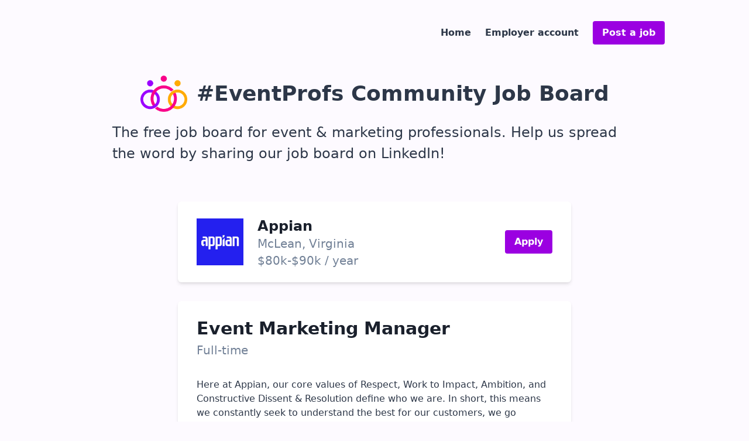

--- FILE ---
content_type: text/html; charset=UTF-8
request_url: https://jobs.eventprofscommunity.com/job/WKLNew5g/event-marketing-manager
body_size: 11297
content:
<!DOCTYPE html>
<html class="h-full">
<head>
    <meta charset="utf-8">
    <meta http-equiv="X-UA-Compatible" content="IE=edge">
    <title>Event Marketing Manager at Appian</title>
    <meta name="description" content="Appian is hiring an Event Marketing Manager">
    <meta name="viewport" content="width=device-width, initial-scale=1">
    <meta name="slack-app-id" content="A012XDM5YNM">
    
    <link rel="canonical" href="https://jobs.eventprofscommunity.com/job/WKLNew5g/event-marketing-manager" />
    
    
<meta property="og:site_name" content="#EventProfs Community Job Board" />
<meta property="og:title" content="Event Marketing Manager at Appian" />
<meta property="og:description" content="Appian is hiring an Event Marketing Manager" />
<meta property="og:type" content="article" />
<meta property="og:url" content="https://jobs.eventprofscommunity.com/job/WKLNew5g/event-marketing-manager" />

<meta property="og:image" content="https://social.roleup.com/tfpfzaowygexwaxx/og-W1UoMqciDq.png"/>


<meta property="article:published_time" content="2023-08-14T18:50:23Z" />


<meta property="article:modified_time" content="2024-08-14T01:27:54Z" />



    
<meta name="twitter:title" content="Event Marketing Manager at Appian"/>
<meta name="twitter:description" content="Appian is hiring an Event Marketing Manager"/>


<meta name="twitter:card" content="summary_large_image"/>
<meta name="twitter:image" content="https://social.roleup.com/tfpfzaowygexwaxx/og-W1UoMqciDq.png"/>



    <link rel="alternate" type="application/rss+xml" title="Event Marketing Manager at Appian" href="/rss/jobs/all.xml">
    <link rel="icon" type="image/x-icon" href="https://customization.roleup.com/tfpfzaowygexwaxx/favicon-UdYGr7BP.ico" />

    
    <style type="text/css" media="screen">
        html {
            --color-primary: #9B00E1;
            --color-primary-palest: #FDFAFF;
            --color-primary-brighter: #B51AFB;
            --color-primary-darker: #7700AE;
            --color-primary-alpha-10: rgba(155,0,225,0.10);
            --color-primary-alpha-20: rgba(155,0,225,0.20);
            --color-primary-alpha-30: rgba(155,0,225,0.30);
            --color-primary-alpha-40: rgba(155,0,225,0.40);
            --color-primary-alpha-50: rgba(155,0,225,0.50);
            --color-primary-alpha-60: rgba(155,0,225,0.60);
            --color-primary-alpha-70: rgba(155,0,225,0.70);
            --color-primary-alpha-80: rgba(155,0,225,0.80);
            --color-primary-alpha-90: rgba(155,0,225,0.90);
			--color-link: var(--color-primary);
			--color-link-hover: var(--color-primary);
        }
    </style>


    <link rel="stylesheet" href="/css/main.css">

    <script src="/js/vendor/modernizr-2.6.2.min.js"></script>
    
    <script async src="https://www.googletagmanager.com/gtag/js?id=G-1G2GFF4S7W"></script>
    <script>
        window.dataLayer = window.dataLayer || [];
        function gtag(){dataLayer.push(arguments);}
        gtag('js', new Date());

        gtag('config', 'G-1G2GFF4S7W');
    </script>


    

    

    

</head>

<body class="text-gray-800 bg-primary-palest leading-normal min-h-full rup-grid-template-notif-header-main-footer">
    
    <div class="sticky top-0 z-30">
        
        <div class="js-notification js-error-notification hidden bg-red-800 text-white px-4 py-3 w-full sm:text-center"><span></span> [<a class="js-notification-close">close</a>]</div>
        <div class="js-notification js-info-notification hidden bg-green-800 text-white px-4 py-3 w-full sm:text-center"><span></span> [<a class="js-notification-close">close</a>]</div>
    </div>
    <header>
        <div class="mx-auto my-8 px-4 max-w-5xl">
            <div class="flex flex-col lg:flex-row lg:justify-between">
                
                
                <div class="flex items-center justify-between">
                    <div class="js-menu-hamburger cursor-pointer text-2xl lg:hidden">&#9776;</div>
                    
                    
                        <div class="lg:hidden">
                            <a href="/job" class="inline-block bg-primary hover:bg-primary-darker text-white font-bold py-2 px-4 rounded">
                                Post <span class="hidden sm:inline">a job</span> 
                            </a>
                        </div>
                    
                </div>
                <nav class="js-menu-nav hidden lg:block">
                    <ul class="text-base text-center lg:flex lg:space-x-6">
                        
                            <li class="flex flex-col justify-center h-12">
                                <a class="font-semibold" href="http://www.eventprofscommunity.com" rup-tt rup-tt-bottom rup-tt-content="http://www.eventprofscommunity.com">Home</a>
                            </li>
                        
                        
                        
                            <li class="flex flex-col justify-center h-12">
                                
                                    <a class="font-semibold" href="/login" rup-tt rup-tt-bottom rup-tt-content="Log&nbsp;in">Employer account</a>
                                
                            </li>
                            
                            <li class="hidden lg:flex lg:flex-col lg:justify-center h-12">
                                <a href="/job" class="inline-block bg-primary hover:bg-primary-darker text-white font-bold py-2 px-4 rounded" >
                                    Post <span class="hidden sm:inline">a job</span> 
                                </a>
                            </li>
                        
                    </ul>
                </nav>
                
            </div>
        </div>
    </header>
    <main>
        <div class="my-0 mx-auto max-w-4xl pt-2 pb-16">
            <div class="flex flex-col items-start sm:items-center px-4 sm:px-0">
                <a class="flex flex-row items-center" href="/" title="Go to the jobs list">
                    <img class="h-16 sm:h-20" src="https://customization.roleup.com/tfpfzaowygexwaxx/output-onlinepngtools-0v7U1js45L.png" alt="#EventProfs Community Job Board" title="#EventProfs Community Job Board">
                    <h1 class="text-3xl sm:text-4xl font-bold leading-none ml-4">#EventProfs Community Job Board</h1>
                </a>
                <h2 class="text-xl sm:text-2xl font-medium pt-2">The free job board for event &amp; marketing professionals. Help us spread the word by sharing our job board on LinkedIn!</h2>
            </div>
            <div class="mt-16"> 

<div class="mx-auto sm:max-w-2xl">
    
    <div class="flex items-center justify-between bg-white rup-content-box">
        
        <div class="flex items-center justify-start">
            
            <div class="flex-shrink-0 w-12 sm:w-16 md:w-20">
                <div class="relative pb-full">
                    <img
                            class="absolute h-auto w-auto object-cover"
                            src="https://logo.roleup.com/tfpfzaowygexwaxx/logo-O9MWWVPqDE"
                    >
                </div>
            </div>
            
            <div class="pl-2 sm:pl-6">
                
                <div class="text-xl sm:text-2xl font-semibold text-gray-900">
                    Appian
                </div>
                
                <div class="flex flex-col space-y-1">
                    
                    <div class="leading-tight sm:text-xl text-gray-600">
                        McLean, Virginia
                        
                    </div>
                    
                    
                        <div class="leading-tight sm:text-xl text-gray-600">
                            $80k-$90k / year
                        </div>
                    
                </div>
            </div>
        </div>
        <div>
            
                <a class="block m-auto bg-primary hover:bg-primary-darker text-white font-bold py-2 px-4 rounded" target="_blank" href="/job/WKLNew5g/event-marketing-manager/apply">Apply</a>
            
        </div>
    </div>
    
    <div class="bg-white rup-content-box mt-8 mb-16">
        <div class="">
            <div class="text-xl sm:text-3xl font-bold capitalize leading-normal text-gray-900">Event Marketing Manager</div>
            <div class="sm:text-xl text-gray-600 mb-8">Full-time</div>
        </div>
        <div class="rup-offer-content">
            <p>Here at Appian, our core values of Respect, Work to Impact, Ambition, and Constructive Dissent &amp; Resolution define who we are. In short, this means we constantly seek to understand the best for our customers, we go beyond completion in our work, we strive for excellence with intensity, and we embrace candid communication. These values guide our actions and shape our culture every day.  When you join Appian, you&#39;ll be part of a passionate team that&#39;s dedicated to accomplishing hard things.
</p>
<p>At Appian, our marketers have the opportunity to tell stories of impact and innovation across a multitude of industries. Being a marketer at Appian means working with cool tech. It means coming up with creative ways to stand above the noise, then making it happen. It means working with amazing customer brands at the forefront of digital. Software that has a real impact on companies and consumers? At Appian, it’s more than an empty promise. It’s what we do.
</p><p>Within the Marketing team, the Event Marketing Manager will be responsible for the planning and execution of a variety of in-person marketing programs, including trade shows, events and industry conferences hosted by Appian as well as third party vendors. </p>

        </div>
        <div class="flex my-6">
            
                <a class="block m-auto bg-primary hover:bg-primary-darker text-white font-bold py-2 px-4 rounded" target="_blank" href="/job/WKLNew5g/event-marketing-manager/apply">Apply</a>
            
        </div>
    </div>
    

</div>


            </div> 
        </div>
    </main>
    <footer class="rup-grid-footer">
        <div class="mx-auto max-w-4xl mt-6 sm:mt-12 sm:mb-4 flex flex-col-reverse items-center sm:flex-row sm:items-start justify-center">
            
                <div class="mx-4 sm:mx-8 mb-4 flex flex-col items-center">
                    <a class="font-semibold mb-2" href="/">
                        #EventProfs Community Job Board
                    </a>
                    <span class="text-center sm:text-left mb-2">
                        The free job board for event &amp; marketing professionals. Help us spread the word by sharing our job board on LinkedIn!
                    </span>
                    
                        <div class="mt-4 text-center text-xs">
                            Powered by<br>
                            <a title="Free Job Board Software"  href="https://roleup.com/en" target="_blank" class="underline" rel="noreferrer noopener">RoleUp Free Job Board Software</a>
                        </div>
                    
                </div>
            
        </div>
    </footer>
    <script src="//ajax.googleapis.com/ajax/libs/jquery/3.4.1/jquery.min.js"></script>
<script>window.jQuery || document.write('<script src="js/vendor/jquery-3.4.1.min.js"><\/script>')</script>
<script src="/js/plugins.js"></script>
<script src="/js/main.js"></script>

















</body>


</html>

--- FILE ---
content_type: text/css; charset=utf-8
request_url: https://jobs.eventprofscommunity.com/css/main.css
body_size: 34886
content:
/*! normalize.css v8.0.1 | MIT License | github.com/necolas/normalize.css */

/* Document
   ========================================================================== */

/**
 * 1. Correct the line height in all browsers.
 * 2. Prevent adjustments of font size after orientation changes in iOS.
 */

html {
  line-height: 1.15; /* 1 */
  -webkit-text-size-adjust: 100%; /* 2 */
}

/* Sections
   ========================================================================== */

/**
 * Remove the margin in all browsers.
 */

body {
  margin: 0;
}

/**
 * Render the `main` element consistently in IE.
 */

main {
  display: block;
}

/**
 * Correct the font size and margin on `h1` elements within `section` and
 * `article` contexts in Chrome, Firefox, and Safari.
 */

h1 {
  font-size: 2em;
  margin: 0.67em 0;
}

/* Grouping content
   ========================================================================== */

/**
 * 1. Add the correct box sizing in Firefox.
 * 2. Show the overflow in Edge and IE.
 */

hr {
  box-sizing: content-box; /* 1 */
  height: 0; /* 1 */
  overflow: visible; /* 2 */
}

/**
 * 1. Correct the inheritance and scaling of font size in all browsers.
 * 2. Correct the odd `em` font sizing in all browsers.
 */

/* Text-level semantics
   ========================================================================== */

/**
 * Remove the gray background on active links in IE 10.
 */

a {
  background-color: transparent;
}

/**
 * 1. Remove the bottom border in Chrome 57-
 * 2. Add the correct text decoration in Chrome, Edge, IE, Opera, and Safari.
 */

/**
 * Add the correct font weight in Chrome, Edge, and Safari.
 */


strong {
  font-weight: bolder;
}

/**
 * 1. Correct the inheritance and scaling of font size in all browsers.
 * 2. Correct the odd `em` font sizing in all browsers.
 */

/**
 * Add the correct font size in all browsers.
 */

/**
 * Prevent `sub` and `sup` elements from affecting the line height in
 * all browsers.
 */

/* Embedded content
   ========================================================================== */

/**
 * Remove the border on images inside links in IE 10.
 */

img {
  border-style: none;
}

/* Forms
   ========================================================================== */

/**
 * 1. Change the font styles in all browsers.
 * 2. Remove the margin in Firefox and Safari.
 */

button,
input,
select,
textarea {
  font-family: inherit; /* 1 */
  font-size: 100%; /* 1 */
  line-height: 1.15; /* 1 */
  margin: 0; /* 2 */
}

/**
 * Show the overflow in IE.
 * 1. Show the overflow in Edge.
 */

button,
input { /* 1 */
  overflow: visible;
}

/**
 * Remove the inheritance of text transform in Edge, Firefox, and IE.
 * 1. Remove the inheritance of text transform in Firefox.
 */

button,
select { /* 1 */
  text-transform: none;
}

/**
 * Correct the inability to style clickable types in iOS and Safari.
 */

button,
[type="button"],
[type="reset"],
[type="submit"] {
  -webkit-appearance: button;
}

/**
 * Remove the inner border and padding in Firefox.
 */

button::-moz-focus-inner,
[type="button"]::-moz-focus-inner,
[type="reset"]::-moz-focus-inner,
[type="submit"]::-moz-focus-inner {
  border-style: none;
  padding: 0;
}

/**
 * Restore the focus styles unset by the previous rule.
 */

button:-moz-focusring,
[type="button"]:-moz-focusring,
[type="reset"]:-moz-focusring,
[type="submit"]:-moz-focusring {
  outline: 1px dotted ButtonText;
}

/**
 * Correct the padding in Firefox.
 */

fieldset {
  padding: 0.35em 0.75em 0.625em;
}

/**
 * 1. Correct the text wrapping in Edge and IE.
 * 2. Correct the color inheritance from `fieldset` elements in IE.
 * 3. Remove the padding so developers are not caught out when they zero out
 *    `fieldset` elements in all browsers.
 */

/**
 * Add the correct vertical alignment in Chrome, Firefox, and Opera.
 */

/**
 * Remove the default vertical scrollbar in IE 10+.
 */

textarea {
  overflow: auto;
}

/**
 * 1. Add the correct box sizing in IE 10.
 * 2. Remove the padding in IE 10.
 */

/**
 * Correct the cursor style of increment and decrement buttons in Chrome.
 */

[type="number"]::-webkit-inner-spin-button,
[type="number"]::-webkit-outer-spin-button {
  height: auto;
}

/**
 * 1. Correct the odd appearance in Chrome and Safari.
 * 2. Correct the outline style in Safari.
 */

[type="search"] {
  -webkit-appearance: textfield; /* 1 */
  outline-offset: -2px; /* 2 */
}

/**
 * Remove the inner padding in Chrome and Safari on macOS.
 */

[type="search"]::-webkit-search-decoration {
  -webkit-appearance: none;
}

/**
 * 1. Correct the inability to style clickable types in iOS and Safari.
 * 2. Change font properties to `inherit` in Safari.
 */

/* Interactive
   ========================================================================== */

/*
 * Add the correct display in Edge, IE 10+, and Firefox.
 */

details {
  display: block;
}

/*
 * Add the correct display in all browsers.
 */

/* Misc
   ========================================================================== */

/**
 * Add the correct display in IE 10+.
 */

template {
  display: none;
}

/**
 * Add the correct display in IE 10.
 */

[hidden] {
  display: none;
}

/**
 * Manually forked from SUIT CSS Base: https://github.com/suitcss/base
 * A thin layer on top of normalize.css that provides a starting point more
 * suitable for web applications.
 */

/**
 * Removes the default spacing and border for appropriate elements.
 */


h1,
h2,
hr,
p {
  margin: 0;
}

button {
  background-color: transparent;
  background-image: none;
  padding: 0;
}

/**
 * Work around a Firefox/IE bug where the transparent `button` background
 * results in a loss of the default `button` focus styles.
 */

button:focus {
  outline: 1px dotted;
  outline: 5px auto -webkit-focus-ring-color;
}

fieldset {
  margin: 0;
  padding: 0;
}

ol,
ul {
  list-style: none;
  margin: 0;
  padding: 0;
}

/**
 * Tailwind custom reset styles
 */

/**
 * 1. Use the user's configured `sans` font-family (with Tailwind's default
 *    sans-serif font stack as a fallback) as a sane default.
 * 2. Use Tailwind's default "normal" line-height so the user isn't forced
 *    to override it to ensure consistency even when using the default theme.
 */

html {
  font-family: system-ui, -apple-system, BlinkMacSystemFont, "Segoe UI", Roboto, "Helvetica Neue", Arial, "Noto Sans", sans-serif, "Apple Color Emoji", "Segoe UI Emoji", "Segoe UI Symbol", "Noto Color Emoji"; /* 1 */
  line-height: 1.5; /* 2 */
}

/**
 * 1. Prevent padding and border from affecting element width.
 *
 *    We used to set this in the html element and inherit from
 *    the parent element for everything else. This caused issues
 *    in shadow-dom-enhanced elements like <details> where the content
 *    is wrapped by a div with box-sizing set to `content-box`.
 *
 *    https://github.com/mozdevs/cssremedy/issues/4
 *
 *
 * 2. Allow adding a border to an element by just adding a border-width.
 *
 *    By default, the way the browser specifies that an element should have no
 *    border is by setting it's border-style to `none` in the user-agent
 *    stylesheet.
 *
 *    In order to easily add borders to elements by just setting the `border-width`
 *    property, we change the default border-style for all elements to `solid`, and
 *    use border-width to hide them instead. This way our `border` utilities only
 *    need to set the `border-width` property instead of the entire `border`
 *    shorthand, making our border utilities much more straightforward to compose.
 *
 *    https://github.com/tailwindcss/tailwindcss/pull/116
 */

*,
::before,
::after {
  box-sizing: border-box; /* 1 */
  border-width: 0; /* 2 */
  border-style: solid; /* 2 */
  border-color: #e2e8f0; /* 2 */
}

/*
 * Ensure horizontal rules are visible by default
 */

hr {
  border-top-width: 1px;
}

/**
 * Undo the `border-style: none` reset that Normalize applies to images so that
 * our `border-{width}` utilities have the expected effect.
 *
 * The Normalize reset is unnecessary for us since we default the border-width
 * to 0 on all elements.
 *
 * https://github.com/tailwindcss/tailwindcss/issues/362
 */

img {
  border-style: solid;
}

textarea {
  resize: vertical;
}

input::-webkit-input-placeholder, textarea::-webkit-input-placeholder {
  color: #a0aec0;
}

input::-moz-placeholder, textarea::-moz-placeholder {
  color: #a0aec0;
}

input:-ms-input-placeholder, textarea:-ms-input-placeholder {
  color: #a0aec0;
}

input::-ms-input-placeholder, textarea::-ms-input-placeholder {
  color: #a0aec0;
}

input::placeholder,
textarea::placeholder {
  color: #a0aec0;
}

button {
  cursor: pointer;
}

table {
  border-collapse: collapse;
}

h1,
h2 {
  font-size: inherit;
  font-weight: inherit;
}

/**
 * Reset links to optimize for opt-in styling instead of
 * opt-out.
 */

a {
  color: inherit;
  text-decoration: inherit;
}

/**
 * Reset form element properties that are easy to forget to
 * style explicitly so you don't inadvertently introduce
 * styles that deviate from your design system. These styles
 * supplement a partial reset that is already applied by
 * normalize.css.
 */

button,
input,
select,
textarea {
  padding: 0;
  line-height: inherit;
  color: inherit;
}

/**
 * Use the configured 'mono' font family for elements that
 * are expected to be rendered with a monospace font, falling
 * back to the system monospace stack if there is no configured
 * 'mono' font family.
 */

/**
 * Make replaced elements `display: block` by default as that's
 * the behavior you want almost all of the time. Inspired by
 * CSS Remedy, with `svg` added as well.
 *
 * https://github.com/mozdevs/cssremedy/issues/14
 */

img,
svg {
  display: block;
  vertical-align: middle;
}

/**
 * Constrain images and videos to the parent width and preserve
 * their instrinsic aspect ratio.
 *
 * https://github.com/mozdevs/cssremedy/issues/14
 */

img {
  max-width: 100%;
  height: auto;
}

.bg-primary {
  background-color: var(--color-primary);
}

.bg-primary-palest {
  background-color: var(--color-primary-palest);
}

.bg-primary-brighter {
  background-color: var(--color-primary-brighter);
}

.bg-primary-darker {
  background-color: var(--color-primary-darker);
}

.hover\:bg-primary-darker:hover {
  background-color: var(--color-primary-darker);
}

.bg-primary-alpha-10 {
  background-color: var(--color-primary-alpha-10);
}

.bg-primary-alpha-20 {
  background-color: var(--color-primary-alpha-20);
}

.bg-primary-alpha-30 {
  background-color: var(--color-primary-alpha-30);
}

.bg-primary-alpha-40 {
  background-color: var(--color-primary-alpha-40);
}

.bg-primary-alpha-50 {
  background-color: var(--color-primary-alpha-50);
}

.bg-primary-alpha-60 {
  background-color: var(--color-primary-alpha-60);
}

.bg-primary-alpha-70 {
  background-color: var(--color-primary-alpha-70);
}

.bg-primary-alpha-80 {
  background-color: var(--color-primary-alpha-80);
}

.bg-primary-alpha-90 {
  background-color: var(--color-primary-alpha-90);
}

.primary {
  color: var(--color-primary);
}

.primary-palest {
  color: var(--color-primary-palest);
}

.primary-brighter {
  color: var(--color-primary-brighter);
}

.primary-darker {
  color: var(--color-primary-darker);
}

.primary-alpha-10 {
  color: var(--color-primary-alpha-10);
}

.primary-alpha-20 {
  color: var(--color-primary-alpha-20);
}

.primary-alpha-30 {
  color: var(--color-primary-alpha-30);
}

.primary-alpha-40 {
  color: var(--color-primary-alpha-40);
}

.primary-alpha-50 {
  color: var(--color-primary-alpha-50);
}

.primary-alpha-60 {
  color: var(--color-primary-alpha-60);
}

.primary-alpha-70 {
  color: var(--color-primary-alpha-70);
}

.primary-alpha-80 {
  color: var(--color-primary-alpha-80);
}

.primary-alpha-90 {
  color: var(--color-primary-alpha-90);
}

.border-primary {
  border-color: var(--color-primary);
}

.border-primary-palest {
  border-color: var(--color-primary-palest);
}

.border-primary-brighter {
  border-color: var(--color-primary-brighter);
}

.border-primary-darker {
  border-color: var(--color-primary-darker);
}

.border-primary-alpha-10 {
  border-color: var(--color-primary-alpha-10);
}

.border-primary-alpha-20 {
  border-color: var(--color-primary-alpha-20);
}

.border-primary-alpha-30 {
  border-color: var(--color-primary-alpha-30);
}

.border-primary-alpha-40 {
  border-color: var(--color-primary-alpha-40);
}

.border-primary-alpha-50 {
  border-color: var(--color-primary-alpha-50);
}

.border-primary-alpha-60 {
  border-color: var(--color-primary-alpha-60);
}

.border-primary-alpha-70 {
  border-color: var(--color-primary-alpha-70);
}

.border-primary-alpha-80 {
  border-color: var(--color-primary-alpha-80);
}

.border-primary-alpha-90 {
  border-color: var(--color-primary-alpha-90);
}

a.link {
  transition: color .2s;
  color: var(--color-link);
}

a.link:hover {
  color:  var(--color-link-hover);
}

.svg-cta-stop-color {
  stop-color: var(--color-primary);
}

.rup-content-box {
  padding: 0.5rem;
  border-top-width: 1px;
  border-bottom-width: 1px;
  --border-opacity: 1;
  border-color: #e2e8f0;
  border-color: rgba(226, 232, 240, var(--border-opacity));
}

@media (min-width: 640px) {
  .rup-content-box {
    padding-left: 2rem;
    padding-right: 2rem;
    padding-top: 1.5rem;
    padding-bottom: 1.5rem;
    border-style: none;
    box-shadow: 0 4px 6px -1px rgba(0, 0, 0, 0.1), 0 2px 4px -1px rgba(0, 0, 0, 0.06);
    border-radius: 0.375rem;
  }
}

/* Form labels and inputs */

.rup-form-label {
  display: block;
  vertical-align: middle;
  margin-bottom: 0.5rem;
}

@media (min-width: 640px) {
  .rup-form-label {
    display: inline-block;
    width: 10rem;
    text-align: right;
    padding-right: 1rem;
    margin-bottom: 0;
  }
}

.rup-form-input {
  -webkit-appearance: none;
  -moz-appearance: none;
  appearance: none;
  --bg-opacity: 1;
  background-color: #fff;
  background-color: rgba(255, 255, 255, var(--bg-opacity));
  --border-opacity: 1;
  border-color: #a0aec0;
  border-color: rgba(160, 174, 192, var(--border-opacity));
  border-width: 1px;
  border-radius: 0.25rem;
  padding-left: 0.75rem;
  padding-right: 0.75rem;
  padding-top: 0.5rem;
  padding-bottom: 0.5rem;
  font-size: 1rem;
  line-height: 1.5;
  display: block;
  width: 100%;
}

.rup-form-input::-webkit-input-placeholder {
  --text-opacity: 1;
  color: #a0aec0;
  color: rgba(160, 174, 192, var(--text-opacity));
  opacity: 1;
}

.rup-form-input::-moz-placeholder {
  --text-opacity: 1;
  color: #a0aec0;
  color: rgba(160, 174, 192, var(--text-opacity));
  opacity: 1;
}

.rup-form-input:-ms-input-placeholder {
  --text-opacity: 1;
  color: #a0aec0;
  color: rgba(160, 174, 192, var(--text-opacity));
  opacity: 1;
}

.rup-form-input::-ms-input-placeholder {
  --text-opacity: 1;
  color: #a0aec0;
  color: rgba(160, 174, 192, var(--text-opacity));
  opacity: 1;
}

.rup-form-input::placeholder {
  --text-opacity: 1;
  color: #a0aec0;
  color: rgba(160, 174, 192, var(--text-opacity));
  opacity: 1;
}

.rup-form-input:focus {
  outline: none;
  box-shadow: 0 0 0 3px var(--color-primary-alpha-50);
  border-color: var(--color-primary-alpha-50);
}

@media (min-width: 640px) {
  .rup-form-input {
    display: inline-block;
    width: 100%;
    max-width: 24rem;
  }
}

@media (min-width: 1024px) {
  .rup-form-input {
    display: inline-block;
    width: 100%;
    max-width: 36rem;
  }
}

.rup-form-input-select {
  display: block;
  position: relative;
}

.rup-form-input-select::after {
  content: "\25bc";
  display: inline-block;
  position: absolute;
  top: 0;
  right: 0;
  line-height: 1.5;
  padding-left: 0.75rem;
  padding-right: 0.75rem;
  padding-top: 0.5rem;
  padding-bottom: 0.5rem;
}

@media (min-width: 640px) {
  .rup-form-input-select {
    display: inline-block;
    max-width: 24rem;
  }
}

@media (min-width: 1024px) {
  .rup-form-input-select {
    display: inline-block;
    max-width: 36rem;
  }
}

.rup-form-input-select select {
  -webkit-appearance: none;
  -moz-appearance: none;
  appearance: none;
  display: inline-block;
  cursor: pointer;
  display: block;
  font-size: 1rem;
  line-height: 1.5;
  max-width: 100%;
  outline: 0;
  --bg-opacity: 1;
  background-color: #fff;
  background-color: rgba(255, 255, 255, var(--bg-opacity));
  --border-opacity: 1;
  border-color: #a0aec0;
  border-color: rgba(160, 174, 192, var(--border-opacity));
  border-width: 1px;
  border-radius: 0.25rem;
  padding-left: 0.75rem;
  padding-right: 0.75rem;
  padding-top: 0.5rem;
  padding-bottom: 0.5rem;
  margin-right: 1.5rem;
  width: 100%;
}

.rup-form-input-select select:hover {
  box-shadow: 0 0 0 3px var(--color-primary-alpha-50);
  border-color: var(--color-primary-alpha-50);
}

.rup-form-input-error {
  outline: none;
  border-color: #9b2c2c;
}

.rup-form-input-error:focus {
  outline: none;
  box-shadow: 0 0 0 3px rgba(144,44,44,0.5);
  border-color: rgba(144,44,44,0.5);
}

.rup-form-tip {
  font-size: 0.875rem;
  --text-opacity: 1;
  color: #718096;
  color: rgba(113, 128, 150, var(--text-opacity));
}

@media (min-width: 640px) {
  .rup-form-tip {
    margin-left: 0.25rem;
    padding-left: 10rem;
  }
}

@media (min-width: 768px) {
  .rup-form-tip {
    max-width: 42rem;
  }
}

.rup-form-error {
  font-size: 0.875rem;
  --text-opacity: 1;
  color: #9b2c2c;
  color: rgba(155, 44, 44, var(--text-opacity));
  text-transform: uppercase;
}

@media (min-width: 640px) {
  .rup-form-error {
    margin-left: 0.25rem;
    padding-left: 10rem;
  }
}

@media (min-width: 768px) {
  .rup-form-error {
    max-width: 42rem;
  }
}

/* Background used behind front page preview on the job posting page */

.bg-gradient-to-bottom-white {
  background: rgba(255,255,255,1);
  background: linear-gradient(var(--color-primary-palest) 60%, rgba(255,255,255,0));
}

/* Tooltip design */

[rup-tt] {
  position: relative;
}

[rup-tt]::before {
  content: attr(rup-tt-content);
  display: block;
  position: absolute;
  top: 50%;
  right: calc(100% + 10px);
  padding: 4px 8px;
  text-align: center;
  text-transform: none;
  --bg-opacity: 1;
  background-color: #edf2f7;
  background-color: rgba(237, 242, 247, var(--bg-opacity));
  --text-opacity: 1;
  color: #4a5568;
  color: rgba(74, 85, 104, var(--text-opacity));
  font-size: 0.75rem;
  font-weight: 400;
  padding-left: 0.5rem;
  padding-right: 0.5rem;
  border-radius: 0.125rem;
  box-shadow: 0 10px 15px -3px rgba(0, 0, 0, 0.1), 0 4px 6px -2px rgba(0, 0, 0, 0.05);
  visibility: hidden;
  opacity: 0;
  transform: translate(12px, -50%);
  transition: all .2s ease-in-out .2s;
  z-index: 1;
}

[rup-tt]:hover::before {
  visibility: visible;
  opacity: 1;
  transform: translate(0, -50%);
}

[rup-tt-bottom]::before {
  top: calc(100% + 10px);
  left: 50%;
  right: initial;
  transform: translate(-50%, -12px);
}

[rup-tt-bottom]:hover::before {
  transform: translate(-50%, 0)
}

[rup-tt-right]::before {
  top: 50%;
  left: calc(100% + 10px);
  right: initial;
  transform: translate(-12px, -50%);
}

[rup-tt-right]:hover::before {
  transform: translate(0, -50%);
}

[rup-tt-top]::before {
  top: initial;
  left: 50%;
  right: initial;
  bottom: calc(100% + 10px);
  transform: translate(-50%, 12px);
}

[rup-tt-top]:hover::before {
  transform: translate(-50%, 0);
}

.rup-offer-content p {
  margin-top: 0;
}

.rup-offer-content a {
  color: var(--color-link);
}

.rup-offer-content a:hover {
  color: var(--color-link-hover);
}

.rup-offer-content ul {
  list-style: circle inside;
}

.rup-offer-content ol {
  list-style: decimal inside;
}

.rup-offer-content ol, .rup-offer-content ul {
  padding-left: 0;
  margin-top: 0;
}

.rup-offer-content ul ul,
.rup-offer-content ul ol,
.rup-offer-content ol ol,
.rup-offer-content ol ul {
  margin: 1.5rem 0 1.5rem 3rem;
  font-size: 90%;
}

/* loading spinner */

.rup-sp-right {
  position: relative;
  transition: all 0.2s;
  transition-timing-function: ease-in-out;
}

.rup-sp-right > .rup-sp {
  position: absolute;
  top: 50%;
  left: 50%;
  width: 1em;
  height: 1em;
  margin: -0.5em;
  opacity: 0;
  z-index: -1;
  transition: all 0.3s;
  transition-timing-function: ease-in;
}

.rup-sp-right > .rup-sp > * {
  width: 1em;
  height: 1em;
  position: absolute;
  top: 50%;
  left: 50%;
  transform: translate(-0.5em, -0.5em);
}

.rup-sp-right.running > .rup-sp {
  opacity: 1;
  z-index: auto;
  visibility: visible;
}

.rup-sp-right.running {
  padding-right: 2.5em !important;
}

.rup-sp-right > .rup-sp {
  top: 50%;
  left: auto;
  right: 1.25em;
}

@-webkit-keyframes spinner {
  to {
    transform: rotate(360deg);
  }
}

@keyframes spinner {
  to {
    transform: rotate(360deg);
  }
}

.spinner:after {
  content: '';
  box-sizing: border-box;
  width: 1em;
  height: 1em;
  border-radius: 50%;
  border: 0.1rem solid white;
  border-top-color: transparent;
  -webkit-animation: spinner .6s linear infinite;
          animation: spinner .6s linear infinite;
  display: block;
}

/* Grid style for 4 lines sticky header, header, main and footer */

.rup-grid-template-notif-header-main-footer {
  display: grid;
  grid-template-rows: auto auto 1fr auto;
}

.rup-grid-footer {
  grid-row-start: 4;
  grid-row-end: 5;
}

table {
  border-collapse: collapse;
}

th {
  text-align: inherit;
}

.table {
  width: 100%;
  max-width: 100%;
  margin-bottom: 1rem;
  background-color: transparent;
}

.table td,.table th {
  padding: .75rem;
  vertical-align: top;
  border-top: 1px solid #dee2e6;
}

.table td {
  border-top: 1px solid #dee2e6;
}

.table thead th {
  vertical-align: bottom;
  border-bottom: 2px solid #dee2e6;
}

.table tbody+tbody {
  border-top: 2px solid #dee2e6;
}

.table .table {
  background-color: #fff;
}

.space-y-1 > :not(template) ~ :not(template) {
  --space-y-reverse: 0;
  margin-top: calc(0.25rem * calc(1 - var(--space-y-reverse)));
  margin-bottom: calc(0.25rem * var(--space-y-reverse));
}

.space-x-2 > :not(template) ~ :not(template) {
  --space-x-reverse: 0;
  margin-right: calc(0.5rem * var(--space-x-reverse));
  margin-left: calc(0.5rem * calc(1 - var(--space-x-reverse)));
}

.space-y-4 > :not(template) ~ :not(template) {
  --space-y-reverse: 0;
  margin-top: calc(1rem * calc(1 - var(--space-y-reverse)));
  margin-bottom: calc(1rem * var(--space-y-reverse));
}

.bg-white {
  --bg-opacity: 1;
  background-color: #fff;
  background-color: rgba(255, 255, 255, var(--bg-opacity));
}

.bg-gray-200 {
  --bg-opacity: 1;
  background-color: #edf2f7;
  background-color: rgba(237, 242, 247, var(--bg-opacity));
}

.bg-gray-800 {
  --bg-opacity: 1;
  background-color: #2d3748;
  background-color: rgba(45, 55, 72, var(--bg-opacity));
}

.bg-red-800 {
  --bg-opacity: 1;
  background-color: #9b2c2c;
  background-color: rgba(155, 44, 44, var(--bg-opacity));
}

.bg-green-800 {
  --bg-opacity: 1;
  background-color: #276749;
  background-color: rgba(39, 103, 73, var(--bg-opacity));
}

.bg-rup-orange {
  --bg-opacity: 1;
  background-color: #ec5800;
  background-color: rgba(236, 88, 0, var(--bg-opacity));
}

.hover\:bg-rup-orange-darker:hover {
  --bg-opacity: 1;
  background-color: #d23c00;
  background-color: rgba(210, 60, 0, var(--bg-opacity));
}

.border-black {
  --border-opacity: 1;
  border-color: #000;
  border-color: rgba(0, 0, 0, var(--border-opacity));
}

.border-gray-100 {
  --border-opacity: 1;
  border-color: #f7fafc;
  border-color: rgba(247, 250, 252, var(--border-opacity));
}

.border-gray-300 {
  --border-opacity: 1;
  border-color: #e2e8f0;
  border-color: rgba(226, 232, 240, var(--border-opacity));
}

.border-gray-500 {
  --border-opacity: 1;
  border-color: #a0aec0;
  border-color: rgba(160, 174, 192, var(--border-opacity));
}

.rounded-sm {
  border-radius: 0.125rem;
}

.rounded {
  border-radius: 0.25rem;
}

.rounded-md {
  border-radius: 0.375rem;
}

.border-solid {
  border-style: solid;
}

.border-none {
  border-style: none;
}

.border {
  border-width: 1px;
}

.border-t {
  border-top-width: 1px;
}

.border-b {
  border-bottom-width: 1px;
}

.cursor-pointer {
  cursor: pointer;
}

.block {
  display: block;
}

.inline-block {
  display: inline-block;
}

.flex {
  display: flex;
}

.table {
  display: table;
}

.table-cell {
  display: table-cell;
}

.grid {
  display: grid;
}

.hidden {
  display: none;
}

.flex-row {
  flex-direction: row;
}

.flex-col {
  flex-direction: column;
}

.flex-col-reverse {
  flex-direction: column-reverse;
}

.flex-wrap {
  flex-wrap: wrap;
}

.flex-no-wrap {
  flex-wrap: nowrap;
}

.items-start {
  align-items: flex-start;
}

.items-center {
  align-items: center;
}

.items-baseline {
  align-items: baseline;
}

.justify-start {
  justify-content: flex-start;
}

.justify-center {
  justify-content: center;
}

.justify-between {
  justify-content: space-between;
}

.content-center {
  align-content: center;
}

.flex-auto {
  flex: 1 1 auto;
}

.flex-none {
  flex: none;
}

.flex-grow {
  flex-grow: 1;
}

.flex-shrink-0 {
  flex-shrink: 0;
}

.flex-shrink {
  flex-shrink: 1;
}

.font-mono {
  font-family: Menlo, Monaco, Consolas, "Liberation Mono", "Courier New", monospace;
}

.font-normal {
  font-weight: 400;
}

.font-medium {
  font-weight: 500;
}

.font-semibold {
  font-weight: 600;
}

.font-bold {
  font-weight: 700;
}

.h-4 {
  height: 1rem;
}

.h-6 {
  height: 1.5rem;
}

.h-10 {
  height: 2.5rem;
}

.h-12 {
  height: 3rem;
}

.h-16 {
  height: 4rem;
}

.h-20 {
  height: 5rem;
}

.h-56 {
  height: 14rem;
}

.h-auto {
  height: auto;
}

.h-full {
  height: 100%;
}

.text-xs {
  font-size: 0.75rem;
}

.text-sm {
  font-size: 0.875rem;
}

.text-base {
  font-size: 1rem;
}

.text-xl {
  font-size: 1.25rem;
}

.text-2xl {
  font-size: 1.5rem;
}

.text-3xl {
  font-size: 1.875rem;
}

.leading-none {
  line-height: 1;
}

.leading-tight {
  line-height: 1.25;
}

.leading-normal {
  line-height: 1.5;
}

.list-inside {
  list-style-position: inside;
}

.list-none {
  list-style-type: none;
}

.list-disc {
  list-style-type: disc;
}

.m-auto {
  margin: auto;
}

.my-0 {
  margin-top: 0;
  margin-bottom: 0;
}

.my-1 {
  margin-top: 0.25rem;
  margin-bottom: 0.25rem;
}

.my-2 {
  margin-top: 0.5rem;
  margin-bottom: 0.5rem;
}

.mx-2 {
  margin-left: 0.5rem;
  margin-right: 0.5rem;
}

.my-4 {
  margin-top: 1rem;
  margin-bottom: 1rem;
}

.mx-4 {
  margin-left: 1rem;
  margin-right: 1rem;
}

.my-6 {
  margin-top: 1.5rem;
  margin-bottom: 1.5rem;
}

.my-8 {
  margin-top: 2rem;
  margin-bottom: 2rem;
}

.my-auto {
  margin-top: auto;
  margin-bottom: auto;
}

.mx-auto {
  margin-left: auto;
  margin-right: auto;
}

.mb-0 {
  margin-bottom: 0;
}

.mb-1 {
  margin-bottom: 0.25rem;
}

.ml-1 {
  margin-left: 0.25rem;
}

.mt-2 {
  margin-top: 0.5rem;
}

.mb-2 {
  margin-bottom: 0.5rem;
}

.mt-4 {
  margin-top: 1rem;
}

.mr-4 {
  margin-right: 1rem;
}

.mb-4 {
  margin-bottom: 1rem;
}

.ml-4 {
  margin-left: 1rem;
}

.mt-6 {
  margin-top: 1.5rem;
}

.mr-6 {
  margin-right: 1.5rem;
}

.mt-8 {
  margin-top: 2rem;
}

.mb-8 {
  margin-bottom: 2rem;
}

.mt-10 {
  margin-top: 2.5rem;
}

.mb-12 {
  margin-bottom: 3rem;
}

.mt-16 {
  margin-top: 4rem;
}

.mb-16 {
  margin-bottom: 4rem;
}

.mb-20 {
  margin-bottom: 5rem;
}

.max-w-sm {
  max-width: 24rem;
}

.max-w-xl {
  max-width: 36rem;
}

.max-w-2xl {
  max-width: 42rem;
}

.max-w-3xl {
  max-width: 48rem;
}

.max-w-4xl {
  max-width: 56rem;
}

.max-w-5xl {
  max-width: 64rem;
}

.max-w-full {
  max-width: 100%;
}

.min-h-full {
  min-height: 100%;
}

.object-cover {
  -o-object-fit: cover;
     object-fit: cover;
}

.opacity-25 {
  opacity: 0.25;
}

.opacity-100 {
  opacity: 1;
}

.outline-none {
  outline: 0;
}

.overflow-hidden {
  overflow: hidden;
}

.p-2 {
  padding: 0.5rem;
}

.p-6 {
  padding: 1.5rem;
}

.py-2 {
  padding-top: 0.5rem;
  padding-bottom: 0.5rem;
}

.px-2 {
  padding-left: 0.5rem;
  padding-right: 0.5rem;
}

.py-3 {
  padding-top: 0.75rem;
  padding-bottom: 0.75rem;
}

.px-3 {
  padding-left: 0.75rem;
  padding-right: 0.75rem;
}

.px-4 {
  padding-left: 1rem;
  padding-right: 1rem;
}

.py-6 {
  padding-top: 1.5rem;
  padding-bottom: 1.5rem;
}

.px-8 {
  padding-left: 2rem;
  padding-right: 2rem;
}

.pt-2 {
  padding-top: 0.5rem;
}

.pb-2 {
  padding-bottom: 0.5rem;
}

.pl-2 {
  padding-left: 0.5rem;
}

.pt-4 {
  padding-top: 1rem;
}

.pr-4 {
  padding-right: 1rem;
}

.pt-6 {
  padding-top: 1.5rem;
}

.pb-16 {
  padding-bottom: 4rem;
}

.pl-40 {
  padding-left: 10rem;
}

.pb-full {
  padding-bottom: 100%;
}

.absolute {
  position: absolute;
}

.relative {
  position: relative;
}

.sticky {
  position: -webkit-sticky;
  position: sticky;
}

.top-0 {
  top: 0;
}

.right-0 {
  right: 0;
}

.left-0 {
  left: 0;
}

.shadow-md {
  box-shadow: 0 4px 6px -1px rgba(0, 0, 0, 0.1), 0 2px 4px -1px rgba(0, 0, 0, 0.06);
}

.shadow-lg {
  box-shadow: 0 10px 15px -3px rgba(0, 0, 0, 0.1), 0 4px 6px -2px rgba(0, 0, 0, 0.05);
}

.text-center {
  text-align: center;
}

.text-right {
  text-align: right;
}

.text-white {
  --text-opacity: 1;
  color: #fff;
  color: rgba(255, 255, 255, var(--text-opacity));
}

.text-gray-200 {
  --text-opacity: 1;
  color: #edf2f7;
  color: rgba(237, 242, 247, var(--text-opacity));
}

.text-gray-500 {
  --text-opacity: 1;
  color: #a0aec0;
  color: rgba(160, 174, 192, var(--text-opacity));
}

.text-gray-600 {
  --text-opacity: 1;
  color: #718096;
  color: rgba(113, 128, 150, var(--text-opacity));
}

.text-gray-700 {
  --text-opacity: 1;
  color: #4a5568;
  color: rgba(74, 85, 104, var(--text-opacity));
}

.text-gray-800 {
  --text-opacity: 1;
  color: #2d3748;
  color: rgba(45, 55, 72, var(--text-opacity));
}

.text-gray-900 {
  --text-opacity: 1;
  color: #1a202c;
  color: rgba(26, 32, 44, var(--text-opacity));
}

.text-red-800 {
  --text-opacity: 1;
  color: #9b2c2c;
  color: rgba(155, 44, 44, var(--text-opacity));
}

.text-rup-orange {
  --text-opacity: 1;
  color: #ec5800;
  color: rgba(236, 88, 0, var(--text-opacity));
}

.italic {
  font-style: italic;
}

.uppercase {
  text-transform: uppercase;
}

.capitalize {
  text-transform: capitalize;
}

.underline {
  text-decoration: underline;
}

.antialiased {
  -webkit-font-smoothing: antialiased;
  -moz-osx-font-smoothing: grayscale;
}

.align-middle {
  vertical-align: middle;
}

.visible {
  visibility: visible;
}

.invisible {
  visibility: hidden;
}

.w-2 {
  width: 0.5rem;
}

.w-12 {
  width: 3rem;
}

.w-40 {
  width: 10rem;
}

.w-auto {
  width: auto;
}

.w-1\/3 {
  width: 33.333333%;
}

.w-2\/3 {
  width: 66.666667%;
}

.w-full {
  width: 100%;
}

.z-20 {
  z-index: 20;
}

.z-30 {
  z-index: 30;
}

.transform {
  --transform-translate-x: 0;
  --transform-translate-y: 0;
  --transform-rotate: 0;
  --transform-skew-x: 0;
  --transform-skew-y: 0;
  --transform-scale-x: 1;
  --transform-scale-y: 1;
  transform: translateX(var(--transform-translate-x)) translateY(var(--transform-translate-y)) rotate(var(--transform-rotate)) skewX(var(--transform-skew-x)) skewY(var(--transform-skew-y)) scaleX(var(--transform-scale-x)) scaleY(var(--transform-scale-y));
}

.transition {
  transition-property: background-color, border-color, color, fill, stroke, opacity, box-shadow, transform;
}

.ease-in {
  transition-timing-function: cubic-bezier(0.4, 0, 1, 1);
}

.ease-in-out {
  transition-timing-function: cubic-bezier(0.4, 0, 0.2, 1);
}

@media (min-width: 640px) {

  .sm\:space-x-1 > :not(template) ~ :not(template) {
    --space-x-reverse: 0;
    margin-right: calc(0.25rem * var(--space-x-reverse));
    margin-left: calc(0.25rem * calc(1 - var(--space-x-reverse)));
  }

  .sm\:inline-block {
    display: inline-block;
  }

  .sm\:inline {
    display: inline;
  }

  .sm\:flex {
    display: flex;
  }

  .sm\:flex-row {
    flex-direction: row;
  }

  .sm\:items-start {
    align-items: flex-start;
  }

  .sm\:items-center {
    align-items: center;
  }

  .sm\:h-16 {
    height: 4rem;
  }

  .sm\:h-20 {
    height: 5rem;
  }

  .sm\:h-48 {
    height: 12rem;
  }

  .sm\:text-xl {
    font-size: 1.25rem;
  }

  .sm\:text-2xl {
    font-size: 1.5rem;
  }

  .sm\:text-3xl {
    font-size: 1.875rem;
  }

  .sm\:text-4xl {
    font-size: 2.25rem;
  }

  .sm\:mx-8 {
    margin-left: 2rem;
    margin-right: 2rem;
  }

  .sm\:ml-1 {
    margin-left: 0.25rem;
  }

  .sm\:mb-4 {
    margin-bottom: 1rem;
  }

  .sm\:mb-8 {
    margin-bottom: 2rem;
  }

  .sm\:mt-12 {
    margin-top: 3rem;
  }

  .sm\:max-w-2xl {
    max-width: 42rem;
  }

  .sm\:px-0 {
    padding-left: 0;
    padding-right: 0;
  }

  .sm\:pr-4 {
    padding-right: 1rem;
  }

  .sm\:pl-6 {
    padding-left: 1.5rem;
  }

  .sm\:text-left {
    text-align: left;
  }

  .sm\:text-center {
    text-align: center;
  }

  .sm\:text-right {
    text-align: right;
  }

  .sm\:align-top {
    vertical-align: top;
  }

  .sm\:visible {
    visibility: visible;
  }

  .sm\:w-16 {
    width: 4rem;
  }

  .sm\:w-40 {
    width: 10rem;
  }

  .sm\:w-1\/4 {
    width: 25%;
  }

  .sm\:w-3\/4 {
    width: 75%;
  }

  .sm\:w-full {
    width: 100%;
  }
}

@media (min-width: 768px) {
  .md\:space-y-0 > :not(template) ~ :not(template) {
    --space-y-reverse: 0;
    margin-top: calc(0px * calc(1 - var(--space-y-reverse)));
    margin-bottom: calc(0px * var(--space-y-reverse));
  }

  .md\:space-x-4 > :not(template) ~ :not(template) {
    --space-x-reverse: 0;
    margin-right: calc(1rem * var(--space-x-reverse));
    margin-left: calc(1rem * calc(1 - var(--space-x-reverse)));
  }

  .md\:flex-row {
    flex-direction: row;
  }

  .md\:items-center {
    align-items: center;
  }

  .md\:justify-between {
    justify-content: space-between;
  }

  .md\:flex-none {
    flex: none;
  }

  .md\:text-lg {
    font-size: 1.125rem;
  }

  .md\:max-w-xl {
    max-width: 36rem;
  }

  .md\:px-0 {
    padding-left: 0;
    padding-right: 0;
  }

  .md\:pr-4 {
    padding-right: 1rem;
  }

  .md\:w-3 {
    width: 0.75rem;
  }

  .md\:w-20 {
    width: 5rem;
  }

  .md\:w-1\/2 {
    width: 50%;
  }

  .md\:w-full {
    width: 100%;
  }
}

@media (min-width: 1024px) {

  .lg\:space-x-6 > :not(template) ~ :not(template) {
    --space-x-reverse: 0;
    margin-right: calc(1.5rem * var(--space-x-reverse));
    margin-left: calc(1.5rem * calc(1 - var(--space-x-reverse)));
  }

  .lg\:block {
    display: block;
  }

  .lg\:flex {
    display: flex;
  }

  .lg\:hidden {
    display: none;
  }

  .lg\:flex-row {
    flex-direction: row;
  }

  .lg\:flex-col {
    flex-direction: column;
  }

  .lg\:justify-center {
    justify-content: center;
  }

  .lg\:justify-between {
    justify-content: space-between;
  }

  .lg\:px-0 {
    padding-left: 0;
    padding-right: 0;
  }
}

@media (min-width: 1280px) {
  .xl\:space-y-0 > :not(template) ~ :not(template) {
    --space-y-reverse: 0;
    margin-top: calc(0px * calc(1 - var(--space-y-reverse)));
    margin-bottom: calc(0px * var(--space-y-reverse));
  }

  .xl\:space-x-4 > :not(template) ~ :not(template) {
    --space-x-reverse: 0;
    margin-right: calc(1rem * var(--space-x-reverse));
    margin-left: calc(1rem * calc(1 - var(--space-x-reverse)));
  }

  .xl\:flex-row {
    flex-direction: row;
  }
}


--- FILE ---
content_type: text/javascript; charset=utf-8
request_url: https://jobs.eventprofscommunity.com/js/main.js
body_size: 13039
content:
// Notifications close
$(".js-notification-close").click(function(e) {
	$(".js-notification").hide();
	e.preventDefault()
});

function notifyError(msg) {
	$(".js-error-notification > span").html(msg);
	$(".js-error-notification").show();
}

function notifyInfo(msg) {
	$(".js-info-notification > span").html(msg);
	$(".js-info-notification").show();
}

// Cookies management
function createCookie(name,value,days) {
	if (days) {
		var date = new Date();
		date.setTime(date.getTime()+(days*24*60*60*1000));
		var expires = "; expires="+date.toGMTString();
	}
	else var expires = "";
	document.cookie = name+"="+value+expires+"; path=/";
}

function readCookie(name) {
	var nameEQ = name + "=";
	var ca = document.cookie.split(';');
	for(var i=0;i < ca.length;i++) {
		var c = ca[i];
		while (c.charAt(0)==' ') c = c.substring(1,c.length);
		if (c.indexOf(nameEQ) == 0) return c.substring(nameEQ.length,c.length);
	}
	return null;
}

function eraseCookie(name) {
	createCookie(name,"",-1);
}

function eraseSessionCookie() {
	eraseCookie("session"); // Must be equal to CookieSessionName const
}

// Responsive menu
init_responsive_menu = (function(hamburgerSelector, navSelector) {
	const hamburger = document.querySelector(hamburgerSelector);
	const nav = document.querySelector(navSelector);
	hamburger.addEventListener('click', function (ev) {
		const crossCharacter = '&#10005;';
		const hamburgerCharacter = '&#9776;';
		ev.preventDefault();
		if (nav.classList.contains('hidden')) {
			nav.classList.remove('hidden');
			hamburger.innerHTML = crossCharacter;
		} else {
			nav.classList.add('hidden');
			hamburger.innerHTML = hamburgerCharacter;
		}
	});
});
init_responsive_menu(".js-menu-hamburger", ".js-menu-nav");

// Form management

/**
 * sends a request to the specified url from a form. this will change the window location.
 * @param {string} path the path to send the post request to
 * @param {object} params the parameters to add to the url
 * @param {string} [method=post] the method to use on the form
 *
 * cf. https://stackoverflow.com/a/133997/21052
 */

function post(path, params = {}, method='post') {

	// The rest of this code assumes you are not using a library.
	// It can be made less wordy if you use one.
	const form = document.createElement('form');
	form.method = method;
	form.action = path;

	for (const key in params) {
		if (params.hasOwnProperty(key)) {
			const hiddenField = document.createElement('input');
			hiddenField.type = 'hidden';
			hiddenField.name = key;
			hiddenField.value = params[key];

			form.appendChild(hiddenField);
		}
	}

	document.body.appendChild(form);
	form.submit();
}

let FORMS = (function () {
    let btnDefltSel = '.js-form-submit';
	let m = {};
	m.deactivateFormButton = function (formEltOrDocument, buttonSelector= btnDefltSel) {
		const bl = formEltOrDocument.querySelectorAll(buttonSelector);
		bl.forEach(function (b) {
			b.disabled = true;
			b.classList.add('running');
		});
	};
	m.activateFormButton = function (formEltOrDocument, buttonSelector= btnDefltSel) {
		const bl = formEltOrDocument.querySelectorAll(buttonSelector);
		bl.forEach(function (b) {
			b.disabled = false;
			if (b.classList.contains('running')) {
				b.classList.remove('running');
			}
		});
	};
	m.reactivateFormButtonLater = function (formEltOrDocument, buttonSelector= btnDefltSel, delay= 5000) {
		setTimeout(() => {
			m.activateFormButton(formEltOrDocument, buttonSelector);
		}, delay);
	};
	m.submitFormOnlyOnce = function (formSelector, buttonSelector= btnDefltSel) {
		const forms = document.querySelectorAll(formSelector);
		forms.forEach(function (form) {
			form.addEventListener('submit', function (ev) {
				ev.preventDefault();
				m.deactivateFormButton(form, buttonSelector);
				form.submit();
				m.reactivateFormButtonLater(form, buttonSelector);
			});
        });
	};
	return m;
}());

FORMS.submitFormOnlyOnce('.js-email-capture-form');

let EXIT_INTENT = (function () {
	function setWithExpiry(key, value, ttl) {
		const now = new Date();

		// `item` is an object which contains the original value
		// as well as the time when it's supposed to expire
		const item = {
			value: value,
			expiry: now.getTime() + ttl
		};
		localStorage.setItem(key, JSON.stringify(item))
	}
	function getWithExpiry(key) {
		const itemStr = localStorage.getItem(key);
		// if the item doesn't exist, return null
		if (!itemStr) {
			return null
		}
		const item = JSON.parse(itemStr);
		const now = new Date();
		// compare the expiry time of the item with the current time
		if (now.getTime() > item.expiry) {
			// If the item is expired, delete the item from storage
			// and return null
			localStorage.removeItem(key);
			return null
		}
		return item.value
	}
	let m = {};
	m.On = function onExitIntent (exitIntentCallback, exitIntentId) {
	    const isBlocked = getWithExpiry(exitIntentId);
	    if (isBlocked !== null && isBlocked) {
	    	return
		}
		function onMouseOut(event) {
			let mouseNearTopOfPage = event.clientY < 20;
			let mouseDidntEnterAnotherElement = event.relatedTarget === null;
			let mouseEventIsNotInsideAnInputElement = event.target.nodeName.toLowerCase() !== "select" && event.target.nodeName.toLowerCase() !== "input";
			if (mouseNearTopOfPage && mouseDidntEnterAnotherElement && mouseEventIsNotInsideAnInputElement) {
				document.removeEventListener("mouseout", onMouseOut);
				if (exitIntentCallback) {
					setWithExpiry(exitIntentId, true, 600000); // 10 mins
					exitIntentCallback();
				}
			}
		}
		document.addEventListener("mouseout", onMouseOut);
	};
	return m
}());

//
// API fetch processing
//
function processAPIResponse(response) {
	return new Promise((resolve, reject) => {
		// will resolve or reject depending on status, will pass both "status" and "data" in either case
		let func;
		response.status < 400 ? func = resolve : func = reject;
		response.json().then(json => func({'status': response.status, 'data': json}));
	});
}

function apiHeader() {
	return new Headers({
		'Content-Type': 'application/json'
	});
}

function defaultAPIErrorHandler(code) {
	switch (code) {
		case 401:
			handle401Unauthorized();
			break;
		default:
			handleOtherError(code);
			break;
	}
}
//
// Ajax common error cases
// Error Flash has to be set by the backend
//

function handle401Unauthorized() {
	eraseSessionCookie();
	redirectToPath("/")
}

function handleOtherError(code) {
	redirectToPath("/")
}

function  redirectToPath(redirection_path) {
	if (window.location.href === redirection_path) {
		window.location.reload(true);
	} else {
		window.location.href = redirection_path;
	}
}

// High level helper functions

//
// Throttle calls to "callback" routine and ensure that it
// is not invoked any more often than "delay" milliseconds.
//
function throttle(delay, callback) {
	var previousCall = new Date().getTime();
	return function() {
		var time = new Date().getTime();

		//
		// if "delay" milliseconds have expired since
		// the previous call then propagate this call to
		// "callback"
		//
		if ((time - previousCall) >= delay) {
			previousCall = time;
			callback.apply(null, arguments);
		}
	};
}

// cf. https://blogorama.nerdworks.in/javascriptfunctionthrottlingan/
// Debounce calls to "callback" routine so that multiple calls
// made to the event handler before the expiration of "delay" are
// coalesced into a single call to "callback". Also causes the
// wait period to be reset upon receipt of a call to the
// debounced routine.
//
function debounce(delay, callback) {
	var timeout = null;
	return function () {
		//
		// if a timeout has been registered before then
		// cancel it so that we can setup a fresh timeout
		//
		if (timeout) {
			clearTimeout(timeout);
		}
		var args = arguments;
		timeout = setTimeout(function () {
			callback.apply(null, args);
			timeout = null;
		}, delay);
	};
}

function capFirstLetter(string) {
	return string.charAt(0).toUpperCase() + string.slice(1);
}

let PARAMS = (function () {
	let m = {};
	/**
	 * Add a URL parameter
	 * @param {string} url
	 * @param {string} param the key to set
	 * @param {string} value
	 * @return {string}
	 */
	m.add = function(url, param, value) {
		param = encodeURIComponent(param);
		const a = document.createElement('a');
		param += (value ? "=" + encodeURIComponent(value) : "");
		a.href = url;
		a.search += (a.search ? "&" : "") + param;
		return a.href;
	}

	/**
	 * Add a URL parameter (or modify if already exists)
	 * @param {string} url
	 * @param {string} param the key to set
	 * @param {string} value
	 * @return {string}
	 */
	m.addOrReplace = function(url, param, value) {
		param = encodeURIComponent(param);
		const r = "([&?]|&amp;)" + param + "\\b(?:=(?:[^&#]*))*";
		const regex = new RegExp(r);
		const str = param + (value ? "=" + encodeURIComponent(value) : "");
		const a = document.createElement('a');
		a.href = url;
		if (a.search.includes(str)) {
			return a.href;
		}
		const q = a.search.replace(regex, "$1"+str);
		if (q === a.search) {
			a.search += (a.search ? "&" : "") + str;
		} else {
			a.search = q;
		}
		return a.href;
	}

	/**
	 * Get a URL parameter or null if it's not present
	 * @param {string} url
	 * @param {string} param
	 * @return {string, null}
	 */
	m.value = function(url, param) {
		const a = document.createElement('a');
		a.href = url;
		const urlParams = new URLSearchParams(a.search);
		return urlParams.get(param);
	}

	/**
	 * Delete a URL parameter
	 * @param {string} url
	 * @param {string} param
	 * @return {string}
	 */
	m.delete = function(url, param) {
		const u = new URL(url);
		const params = u.searchParams;
		params.delete(param);
		u.search = params.toString();
		return u.toString()
	}
	return m
}());

let TABLES = (function () {
	let m = {};

	/**
	 * With a negative parameter it gives a date in the past.
	 * @param {number} hours
	 * @return {string}
	 */
	m.nowISO8601HourAdjusted = function (hours) {
		const oneHourMs = 60*60*1000;
		const d = new Date(Date.now() + (hours*oneHourMs))
		return d.toISOString()
	}


	/**
	 * @param {Date} d
	 * @return {string}
	 */
	m.casualDateWithTime = function (d) {
		return `${d.toLocaleDateString()} ${d.toLocaleTimeString([], {hour: '2-digit', minute:'2-digit'})}`;
	}

	/**
	 *
	 * @param {number[]} dateColList
	 * @param table
	 * @return {{}}
	 */
	m.tableFilterCommonConfig = function (dateColList = [], table) {
		const common = {
			base_path: '/js/vendor/tablefilter/',
			auto_filter: {
				delay: 1100 //milliseconds
			},
			responsive: true,
			themes: [{ name: 'default' }],
			filters_row_index: 1,
			cell_parser: cellParser(dateColList),
			custom_options: customOptions(dateColList, table),
		}
		if ('rows_counter' in table) {
			common['rows_counter'] = {
				"text": table['rows_counter'],
			};
		}
		return common
	}

	/**
	 *
	 * @param {number[]} dateColList
	 * @return {{parse: ((function(*, *, *): (string|string))|*), cols: number[]}}
	 */
	function cellParser(dateColList = []) {
		return  {
			cols: dateColList,
			parse: function(o, cell, colIndex){
				if (!dateColList.includes(colIndex)) {
					return '';
				}
				return cell.dataset.date;
			}
		}
	}

	/**
	 *
	 *
	 * @param {number[]} dateColList
	 * @param table
	 * @return {{texts: string[][], values: string[][], cols: number[], sorts: boolean[]}}
	 */
	function customOptions(dateColList = [], table) {
		const texts = Array(dateColList.length).fill(dateColTexts(table));
		const values = Array(dateColList.length).fill(dateColValues());
		return {
			cols: dateColList,
			texts: texts,
			values: values,
			sorts: [false]
		}
	}

	/**
	 *
	 * @param table
	 * @return {string[]}
	 */
	function dateColTexts(table) {
		return [
			table['last_mod_last_hour'],
			table['last_mod_last_24_hours'],
			table['last_mod_last_7_days'],
			table['last_mod_last_31_days'],
			table['last_mod_older'],
		]
	}

	/**
	 *
	 * @return {string[]}
	 */
	function dateColValues() {
		return [
			`>${TABLES.nowISO8601HourAdjusted(-1)}`,
			`>${TABLES.nowISO8601HourAdjusted(-24)}`,
			`>${TABLES.nowISO8601HourAdjusted(-168)}`,
			`>${TABLES.nowISO8601HourAdjusted(-744)}`,
			`<${TABLES.nowISO8601HourAdjusted(-744)}`,
		]
	}

	/**
	 * @param {number[]} idxDateColList
	 */
	m.formatCell = function (idxDateColList){
		return function (tf, cellIndex, cell){
			if(!idxDateColList.includes(cellIndex) ){
				return;
			}
			const d = new Date(cell.dataset.date);
			const now = new Date();
			if (d < now) {
				cell.innerHTML = m.casualDateWithTime(d);
			} else {
				cell.innerHTML = cell.dataset.notYet;
			}
		}
	}

	/**
	 * @param {number[]} idxDateColList
	 */
	m.formatAllCells = function (idxDateColList) {
		return function (tf) {
			let eachRow = tf.eachRow();
			eachRow((row, _k) => {
				idxDateColList.forEach(idxDateCol => {
					const cell = row.cells[idxDateCol];
					m.formatCell(idxDateColList)(tf, idxDateCol, cell);
				})
			})
		}
	}

	m.bindActions = function (csrf) {
		const allActions = document.querySelectorAll('.js-adm-action');
		allActions.forEach(function (a) {
			a.addEventListener('click',function (event) {
				event.preventDefault();
				post(a.getAttribute("href"), {_csrf: csrf});
			});
		});
	}

	/**
	 *
	 * @return {string|null}
	 */
	m.paramEmployerName = function () {
		return PARAMS.value(window.location.href, 'en')
	}

	return m;
}());

